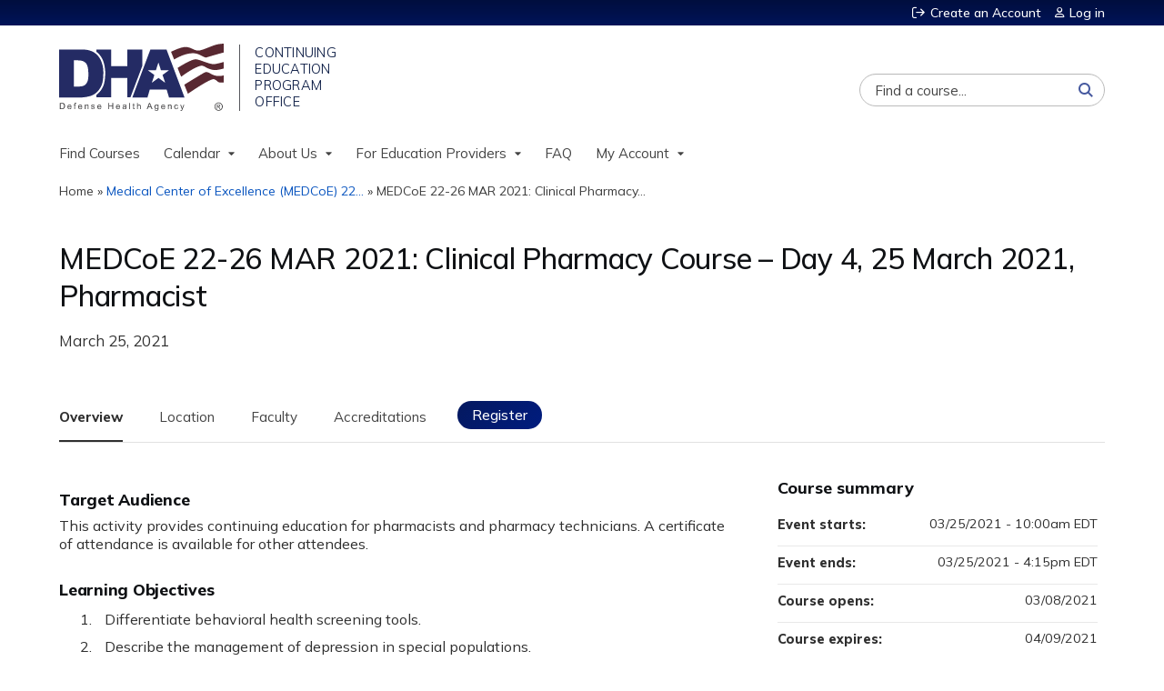

--- FILE ---
content_type: text/html; charset=utf-8
request_url: https://www.dhaj7-cepo.com/content/medcoe-22-26-mar-2021-clinical-pharmacy-course-%E2%80%93-day-4-25-march-2021-pharmacist
body_size: 11554
content:

<!DOCTYPE html>
<!--[if IEMobile 7]><html class="iem7"  lang="en" dir="ltr"><![endif]-->
<!--[if lte IE 6]><html class="lt-ie10 lt-ie9 lt-ie8 lt-ie7"  lang="en" dir="ltr"><![endif]-->
<!--[if (IE 7)&(!IEMobile)]><html class="lt-ie10 lt-ie9 lt-ie8"  lang="en" dir="ltr"><![endif]-->
<!--[if IE 8]><html class="lt-ie10 lt-ie9"  lang="en" dir="ltr"><![endif]-->
<!--[if IE 9]><html class="lt-ie10"  lang="en" dir="ltr"><![endif]-->
<!--[if (gte IE 10)|(gt IEMobile 7)]><!--><html  lang="en" dir="ltr" prefix="content: http://purl.org/rss/1.0/modules/content/ dc: http://purl.org/dc/terms/ foaf: http://xmlns.com/foaf/0.1/ og: http://ogp.me/ns# rdfs: http://www.w3.org/2000/01/rdf-schema# sioc: http://rdfs.org/sioc/ns# sioct: http://rdfs.org/sioc/types# skos: http://www.w3.org/2004/02/skos/core# xsd: http://www.w3.org/2001/XMLSchema#"><!--<![endif]-->

<head>
  <!--[if IE]><![endif]-->
<link rel="dns-prefetch" href="//netdna.bootstrapcdn.com" />
<link rel="preconnect" href="//netdna.bootstrapcdn.com" />
<link rel="dns-prefetch" href="//fonts.gstatic.com" />
<link rel="preconnect" href="//fonts.gstatic.com" crossorigin="" />
<link rel="dns-prefetch" href="//fonts.googleapis.com" />
<link rel="preconnect" href="//fonts.googleapis.com" />
<link rel="dns-prefetch" href="//www.googletagmanager.com" />
<link rel="preconnect" href="//www.googletagmanager.com" />
<link rel="dns-prefetch" href="//kit.fontawesome.com" />
<link rel="preconnect" href="//kit.fontawesome.com" />
<meta charset="utf-8" />
<link rel="shortcut icon" href="https://www.dhaj7-cepo.com/sites/default/files/favicon.png" type="image/png" />
<script type="application/ld+json">{
    "@context": "https://schema.org",
    "@graph": [
        {
            "@type": "Course",
            "name": "MEDCoE 22-26 MAR 2021: Clinical Pharmacy Course – Day 4, 25 March 2021, Pharmacist",
            "description": "",
            "provider": {
                "@type": "Organization",
                "name": "DHA J-7 CEPO Continuing Education Management System",
                "url": "https://www.dhaj7-cepo.com/",
                "logo": {
                    "@type": "ImageObject",
                    "url": "https://www.dhaj7-cepo.com/sites/default/files/logo_dha_lg%20%20%28small%29_0.png"
                }
            }
        },
        {
            "@type": "EducationEvent",
            "name": "MEDCoE 22-26 MAR 2021: Clinical Pharmacy Course – Day 4, 25 March 2021, Pharmacist",
            "image": {
                "@type": "ImageObject",
                "url": ""
            },
            "description": "",
            "startDate": "2021-03-25T10:00:00-04:00",
            "endDate": "2021-03-25T16:15:00-04:00",
            "location": {
                "@type": "Place",
                "name": "",
                "url": "",
                "address": {
                    "@type": "PostalAddress",
                    "streetAddress": "",
                    "addressLocality": "Houston",
                    "addressRegion": "TX",
                    "postalCode": "",
                    "addressCountry": "us"
                }
            },
            "url": "https://www.dhaj7-cepo.com/content/medcoe-22-26-mar-2021-clinical-pharmacy-course-%E2%80%93-day-4-25-march-2021-pharmacist"
        }
    ]
}</script>
<meta name="generator" content="Drupal 7 (https://www.drupal.org)" />
<link rel="canonical" href="https://www.dhaj7-cepo.com/content/medcoe-22-26-mar-2021-clinical-pharmacy-course-%E2%80%93-day-4-25-march-2021-pharmacist" />
<link rel="shortlink" href="https://www.dhaj7-cepo.com/node/13581" />
  <title>MEDCoE 22-26 MAR 2021: Clinical Pharmacy Course – Day 4, 25 March 2021, Pharmacist | DHA J-7 CEPO Continuing Education Management System</title>

      <meta name="MobileOptimized" content="width">
    <meta name="HandheldFriendly" content="true">
    <meta name="viewport" content="width=device-width">
  
  <link type="text/css" rel="stylesheet" href="/sites/default/files/advagg_css/css__YZMmyCjxADNsxWJVyzxskiYBiPsGboww8DDJoAv1iVA__PqGVjSeXe3e-YM4xspxCavDlyydtEB28TRpZPTEwV5I__1pBwz_HTxEW3FT9rwrRX2NnPvBj92sC6BKEvLor1Rmo.css" media="all" />
<link type="text/css" rel="stylesheet" href="/sites/default/files/advagg_css/css__Bqg1SDmp9CAe6XEIkqmrkRsGk0iHTZHCcB95hCAlYnY__pvxzJdEyVw_5TVP2BBc6RFQHZTlmfsgpKtyMTJgxw8o__1pBwz_HTxEW3FT9rwrRX2NnPvBj92sC6BKEvLor1Rmo.css" media="screen" />
<link type="text/css" rel="stylesheet" href="/sites/default/files/advagg_css/css__ZxOw0TrWYDE1GSo_kgOnUtcAcOxnL8nk3ZUIUcq0Y2Q__Ich_yq3rLEXx213eOFBhjazlRsmIHeW3Cq5nZA_ovqE__1pBwz_HTxEW3FT9rwrRX2NnPvBj92sC6BKEvLor1Rmo.css" media="all" />
<link type="text/css" rel="stylesheet" href="/sites/default/files/advagg_css/css__DJVWsB9CJVs_1IGdy-_cGuq4r6SVVaWbEnbS1U2p6y4__7g40UeM74r8hkrzDC6Hbb7RReIGNu-Jsb5XAbAPKIeA__1pBwz_HTxEW3FT9rwrRX2NnPvBj92sC6BKEvLor1Rmo.css" media="all" />
<link type="text/css" rel="stylesheet" href="//netdna.bootstrapcdn.com/font-awesome/4.0.3/css/font-awesome.min.css" media="all" />
<link type="text/css" rel="stylesheet" href="/sites/default/files/advagg_css/css__IjX8wuoGFPfa3EqRf_48CSsaWl-SbzpZ4c2D0tNro4o__fAJ_3pi0s7qZWN8_QqRsCSwYDtBo0k9C7_Ht3SMpkZk__1pBwz_HTxEW3FT9rwrRX2NnPvBj92sC6BKEvLor1Rmo.css" media="all" />
<link type="text/css" rel="stylesheet" href="/sites/default/files/advagg_css/css__C3G2yMxytBWQPgL80dMi0V6fzH_nTfdUGGUad0xEjI4__UUW2rkEVlWIBRpXn_d2d_09rNyIn_TtP1uHZpuNclEA__1pBwz_HTxEW3FT9rwrRX2NnPvBj92sC6BKEvLor1Rmo.css" media="all" />
<link type="text/css" rel="stylesheet" href="/sites/default/files/advagg_css/css__DuLYUylDjxGy0e76t2itFhgUj9R9AeaiB5rFoM5Rc8c__uy-eSde8xPYWIYAFlTtXTOLavp_MT9JuX45TfVkSJyg__1pBwz_HTxEW3FT9rwrRX2NnPvBj92sC6BKEvLor1Rmo.css" media="print" />
<link type="text/css" rel="stylesheet" href="//fonts.googleapis.com/css?family=Muli:italic,regular|Oswald:300,700,regular&amp;subset=latin" media="all" />
<link type="text/css" rel="stylesheet" href="/sites/default/files/cpn/global.css?t8y634" media="all" />
  <script src="/sites/default/files/advagg_js/js__AK-CL86gnIqwE9tzw-7GchyFRsasNF--XZ-i8xZPTig__rQaVI3heYo2BXUV133Ia4mgKj3R-xkDs52mhHfLT3rY__1pBwz_HTxEW3FT9rwrRX2NnPvBj92sC6BKEvLor1Rmo.js"></script>
<script>jQuery.migrateMute=true;jQuery.migrateTrace=false;</script>
<script src="/sites/default/files/advagg_js/js__-kvGcXFGWOaU7VpBvvU02ZjXrh74aVMBI8zWEAJByXE__7UycUSDIuB6lhk7Uq-4cbRUz0B4-w8Ee93Q1v03yjyQ__1pBwz_HTxEW3FT9rwrRX2NnPvBj92sC6BKEvLor1Rmo.js"></script>
<script src="/sites/default/files/advagg_js/js__GfRzbIO6VJ5UvXInirwKNGhuiSBoV7Q2-BarnwSB6xg__rFvI742fTngLQYYa0A-5OQY31VP84KnhbZvhJwCXE5w__1pBwz_HTxEW3FT9rwrRX2NnPvBj92sC6BKEvLor1Rmo.js"></script>
<script src="/sites/default/files/advagg_js/js___IOQj-Wx55GK140vLV8SnfJEZP900Q3r-omuG_T0fGU__QQ4oaFsINwZgtr53f12g-sxsfVlTg6ryP4Vffo9BIw4__1pBwz_HTxEW3FT9rwrRX2NnPvBj92sC6BKEvLor1Rmo.js"></script>
<script src="/sites/default/files/advagg_js/js__8KvbGt7pg3rWFZpfBAkOSZt0AY5HPYKH5azWM8EAf6c__L2eEneVBI8mj-tmXS8LeItfo0MAG-HKbM1wPhSJfWik__1pBwz_HTxEW3FT9rwrRX2NnPvBj92sC6BKEvLor1Rmo.js"></script>
<script async="async" src="https://www.googletagmanager.com/gtag/js?id=UA-144420954-1"></script>
<script>window.dataLayer = window.dataLayer || [];function gtag(){dataLayer.push(arguments)};gtag("js", new Date());gtag("config", "UA-144420954-1", {"groups":"default","anonymize_ip":true});</script>
<script src="/sites/default/files/advagg_js/js__C_979cmiPESU0LZPi05NT5IXsTIIPvHZ8zG2kuRJXr0__adDUGe3uvXEGyo2sP0s0GbcBxwsj1wI0zkbtJeYj9r0__1pBwz_HTxEW3FT9rwrRX2NnPvBj92sC6BKEvLor1Rmo.js"></script>
<script src="https://kit.fontawesome.com/a38c5c05f8.js"></script>
<script src="/sites/default/files/advagg_js/js__bioOAIAtGKh54p1E5luQ96V2m6brdUxkvHA9TeksM00__u3DxI-y_lXuvF2tqhtdqHcrGw3t7pQfFlgxrVV02cXw__1pBwz_HTxEW3FT9rwrRX2NnPvBj92sC6BKEvLor1Rmo.js"></script>
<script src="/sites/default/files/advagg_js/js__Hb4P6zBByLaIBZA0hfMrut0a2b-f-vAlXzMXjYdGQPQ__JUwkRQTcSkg_MiZ0I9sxHxpLfPlxAgrvizBOIyOJwxQ__1pBwz_HTxEW3FT9rwrRX2NnPvBj92sC6BKEvLor1Rmo.js"></script>
<script src="/sites/default/files/cpn/global.js?t8y634"></script>
<script>jQuery.extend(Drupal.settings,{"basePath":"\/","pathPrefix":"","setHasJsCookie":0,"ajaxPageState":{"theme":"ce","theme_token":"AIDvdmwFfKNhxbrsifbES0arsUD9atEt0ulTEqWKyJg","css":{"modules\/system\/system.base.css":1,"modules\/system\/system.menus.css":1,"modules\/system\/system.messages.css":1,"modules\/system\/system.theme.css":1,"sites\/all\/modules\/contrib\/tipsy\/stylesheets\/tipsy.css":1,"modules\/book\/book.css":1,"sites\/all\/modules\/contrib\/calendar\/css\/calendar_multiday.css":1,"sites\/all\/modules\/custom\/calendar_plus\/css\/calendar_plus.css":1,"modules\/comment\/comment.css":1,"sites\/all\/modules\/contrib\/date\/date_repeat_field\/date_repeat_field.css":1,"sites\/all\/modules\/features\/ethosce_admin\/ethosce-admin.css":1,"sites\/all\/modules\/features\/ethosce_bi\/ethosce_bi.css":1,"sites\/all\/modules\/features\/ethosce_faculty_management\/ethosce_faculty_management.css":1,"sites\/all\/modules\/features\/ethosce_warpwire\/ethosce_warpwire.css":1,"modules\/field\/theme\/field.css":1,"modules\/node\/node.css":1,"modules\/poll\/poll.css":1,"sites\/all\/modules\/contrib\/quiz\/quiz.css":1,"sites\/all\/modules\/contrib\/relation_add\/relation_add.css":1,"sites\/all\/modules\/contrib\/relation_add\/modules\/relation_add_block\/relation_add_block.css":1,"modules\/search\/search.css":1,"sites\/all\/modules\/contrib\/ubercart\/uc_order\/uc_order.css":1,"sites\/all\/modules\/contrib\/ubercart\/uc_product\/uc_product.css":1,"sites\/all\/modules\/contrib\/ubercart\/uc_store\/uc_store.css":1,"modules\/user\/user.css":1,"sites\/all\/modules\/contrib\/views\/css\/views.css":1,"sites\/all\/modules\/contrib\/media\/modules\/media_wysiwyg\/css\/media_wysiwyg.base.css":1,"sites\/all\/modules\/contrib\/ctools\/css\/ctools.css":1,"\/\/netdna.bootstrapcdn.com\/font-awesome\/4.0.3\/css\/font-awesome.min.css":1,"sites\/all\/modules\/contrib\/panels\/css\/panels.css":1,"sites\/all\/modules\/contrib\/pdm\/pdm.css":1,"sites\/all\/modules\/contrib\/views_tooltip\/views_tooltip.css":1,"sites\/all\/modules\/contrib\/print\/print_ui\/css\/print_ui.theme.css":1,"sites\/all\/libraries\/easy-responsive-tabs\/css\/easy-responsive-tabs.css":1,"sites\/all\/modules\/contrib\/date\/date_api\/date.css":1,"sites\/all\/modules\/contrib\/navbar_extras\/modules\/navbar_shiny\/css\/navbar_shiny.css":1,"sites\/all\/libraries\/mmenu\/main\/src\/css\/jquery.mmenu.all.css":1,"sites\/all\/libraries\/mmenu\/icomoon\/icomoon.css":1,"sites\/all\/modules\/contrib\/mmenu\/themes\/mm-basic\/styles\/mm-basic.css":1,"sites\/all\/themes\/ethosce_base\/system.menus.css":1,"sites\/all\/themes\/ethosce_base\/css\/normalize.css":1,"sites\/all\/themes\/ethosce_base\/css\/wireframes.css":1,"sites\/all\/themes\/ethosce_base\/css\/layouts\/responsive-sidebars.css":1,"sites\/all\/themes\/ethosce_base\/css\/page-backgrounds.css":1,"sites\/all\/themes\/ethosce_base\/css\/tabs.css":1,"sites\/all\/themes\/ethosce_base\/css\/pages.css":1,"sites\/all\/themes\/ethosce_base\/css\/blocks.css":1,"sites\/all\/themes\/ethosce_base\/css\/navigation.css":1,"sites\/all\/themes\/ethosce_base\/css\/views-styles.css":1,"sites\/all\/themes\/ethosce_base\/css\/nodes.css":1,"sites\/all\/themes\/ethosce_base\/css\/comments.css":1,"sites\/all\/themes\/ethosce_base\/css\/forms.css":1,"sites\/all\/themes\/ethosce_base\/css\/fields.css":1,"sites\/all\/themes\/ethosce_base\/css\/print.css":1,"sites\/all\/themes\/ce\/css\/ce.css":1,"sites\/all\/themes\/ce\/css\/ce-media-queries.css":1,"sites\/all\/themes\/ce\/css\/ce-print.css":1,"\/\/fonts.googleapis.com\/css?family=Muli:italic,regular|Oswald:300,700,regular\u0026subset=latin":1,"cpn_global":1},"js":{"sites\/all\/modules\/contrib\/jquery_update\/replace\/jquery\/1.12\/jquery.min.js":1,"sites\/all\/modules\/contrib\/jquery_update\/replace\/jquery-migrate\/1\/jquery-migrate.min.js":1,"misc\/jquery-extend-3.4.0.js":1,"misc\/jquery-html-prefilter-3.5.0-backport.js":1,"misc\/jquery.once.js":1,"misc\/drupal.js":1,"sites\/all\/modules\/contrib\/tipsy\/javascripts\/jquery.tipsy.js":1,"sites\/all\/modules\/contrib\/tipsy\/javascripts\/tipsy.js":1,"sites\/all\/modules\/contrib\/jquery_update\/replace\/ui\/external\/jquery.cookie.js":1,"misc\/form-single-submit.js":1,"sites\/all\/modules\/custom\/calendar_plus\/js\/jquery.equalheights.js":1,"sites\/all\/modules\/features\/ethosce_admin\/ethosce-admin.js":1,"sites\/all\/modules\/features\/ethosce_bi\/ethosce_bi.js":1,"sites\/all\/modules\/features\/ethosce_faculty_management\/ethosce_faculty_management.js":1,"sites\/all\/modules\/features\/ethosce_site\/ethosce_site.js":1,"sites\/all\/modules\/features\/ethosce_slideshow\/js\/ethosce_slideshow.js":1,"sites\/all\/modules\/custom\/upload_progress\/js\/upload_progress.js":1,"sites\/all\/modules\/contrib\/pdm\/pdm.js":1,"sites\/all\/modules\/features\/ethosce_courses\/js\/vertical_steps.js":1,"sites\/all\/modules\/contrib\/google_analytics\/googleanalytics.js":1,"https:\/\/www.googletagmanager.com\/gtag\/js?id=UA-144420954-1":1,"sites\/all\/libraries\/easy-responsive-tabs\/js\/easyResponsiveTabs.js":1,"sites\/all\/modules\/contrib\/field_group\/field_group.js":1,"sites\/all\/modules\/contrib\/field_group_easy_responsive_tabs\/js\/field_group_easy_responsive_tabs.js":1,"https:\/\/kit.fontawesome.com\/a38c5c05f8.js":1,"sites\/all\/modules\/contrib\/mmenu\/js\/mmenu.js":1,"sites\/all\/libraries\/mmenu\/hammer\/hammer.js":1,"sites\/all\/libraries\/mmenu\/jquery.hammer\/jquery.hammer.js":1,"sites\/all\/libraries\/mmenu\/main\/src\/js\/jquery.mmenu.min.all.js":1,"sites\/all\/themes\/ce\/js\/ce.js":1,"public:\/\/cpn\/global.js":1}},"uid":0,"warpwire":{"warpwire_url":"https:\/\/dha.ethosce.warpwire.com\/","warpwire_module_path":"sites\/all\/modules\/custom\/warpwire","warpwire_share_default":1,"warpwire_title_default":1,"warpwire_autoplay_default":0,"warpwire_cc_load_policy_default":0,"warpwire_secure_portal_default":0},"tipsy":{"custom_selectors":[{"selector":".tipsy","options":{"fade":1,"gravity":"w","delayIn":0,"delayOut":0,"trigger":"hover","opacity":"0.8","offset":0,"html":0,"tooltip_content":{"source":"attribute","selector":"title"}}},{"selector":".views-tooltip","options":{"fade":1,"gravity":"autoNS","delayIn":0,"delayOut":0,"trigger":"hover","opacity":"0.8","offset":0,"html":1,"tooltip_content":{"source":"attribute","selector":"tooltip-content"}}}]},"urlIsAjaxTrusted":{"\/content\/medcoe-22-26-mar-2021-clinical-pharmacy-course-%E2%80%93-day-4-25-march-2021-pharmacist":true,"\/search":true},"mmenu":{"mmenu_left":{"enabled":"1","title":"Left menu","name":"mmenu_left","blocks":[{"module_delta":"ethosce_search|ethosce_search","menu_parameters":{"min_depth":"1"},"title":"\u003Cnone\u003E","collapsed":"0","wrap":"1","module":"ethosce_search","delta":"ethosce_search"},{"module_delta":"system|main-menu","menu_parameters":{"min_depth":"1"},"title":"\u003Cnone\u003E","collapsed":"0","wrap":"1","module":"system","delta":"main-menu"},{"module_delta":"local_tasks_blocks|menu_local_tasks","menu_parameters":{"min_depth":"1"},"title":"\u003Cnone\u003E","collapsed":"0","wrap":"1","module":"local_tasks_blocks","delta":"menu_local_tasks"}],"options":{"classes":"mm-basic","effects":[],"slidingSubmenus":true,"clickOpen":{"open":true,"selector":"#ethosce-mmenu-toggle"},"counters":{"add":true,"update":true},"dragOpen":{"open":true,"pageNode":"body","threshold":100,"maxStartPos":50},"footer":{"add":false,"content":"","title":"Copyright \u00a92017","update":true},"header":{"add":false,"content":"","title":"Site-Install","update":true},"labels":{"collapse":false},"offCanvas":{"enabled":true,"modal":false,"moveBackground":true,"position":"left","zposition":"front"},"searchfield":{"add":false,"addTo":"menu","search":false,"placeholder":"Search","noResults":"No results found.","showLinksOnly":true}},"configurations":{"clone":false,"preventTabbing":false,"panelNodetype":"div, ul, ol","transitionDuration":400,"classNames":{"label":"Label","panel":"Panel","selected":"Selected","buttonbars":{"buttonbar":"anchors"},"counters":{"counter":"Counter"},"fixedElements":{"fixedTop":"FixedTop","fixedBottom":"FixedBottom"},"footer":{"panelFooter":"Footer"},"header":{"panelHeader":"Header","panelNext":"Next","panelPrev":"Prev"},"labels":{"collapsed":"Collapsed"},"toggles":{"toggle":"Toggle","check":"Check"}},"dragOpen":{"width":{"perc":0.8,"min":140,"max":440},"height":{"perc":0.8,"min":140,"max":880}},"offCanvas":{"menuInjectMethod":"prepend","menuWrapperSelector":"body","pageNodetype":"div","pageSelector":"body \u003E div"}},"custom":[],"position":"left"}},"googleanalytics":{"account":["UA-144420954-1"],"trackOutbound":1,"trackMailto":1,"trackDownload":1,"trackDownloadExtensions":"7z|aac|arc|arj|asf|asx|avi|bin|csv|doc(x|m)?|dot(x|m)?|exe|flv|gif|gz|gzip|hqx|jar|jpe?g|js|mp(2|3|4|e?g)|mov(ie)?|msi|msp|pdf|phps|png|ppt(x|m)?|pot(x|m)?|pps(x|m)?|ppam|sld(x|m)?|thmx|qtm?|ra(m|r)?|sea|sit|tar|tgz|torrent|txt|wav|wma|wmv|wpd|xls(x|m|b)?|xlt(x|m)|xlam|xml|z|zip"},"currentPath":"node\/13581","currentPathIsAdmin":false,"field_group_easy_responsive_tabs":[{"identifier":"group-tabs-node-course-default","type":"default","width":"auto","fit":true,"closed":false,"tabidentify":"course-htabs","activetab_bg":"#B5AC5F","inactive_bg":"#E0D78C","active_border_color":"#9C905C","active_content_border_color":"#9C905C"}],"field_group":{"div":"full","field_group_easy_responsive_tabs_nav_item":"full","fieldset":"full","field_group_easy_responsive_tabs_nav":"full"},"better_exposed_filters":{"views":{"faculty_bios":{"displays":{"default":{"filters":[]}}}}}});</script>
      <!--[if lt IE 9]>
    <script src="/sites/all/themes/zen/js/html5-respond.js"></script>
    <![endif]-->
  </head>
<body class="html not-front not-logged-in no-sidebars page-node page-node- page-node-13581 node-type-course uc-product-node section-content title-length-medium title-length-84 not-homepage  no-tabs no-course-image  course-13581 course-live no-course-sidebar no-search-sidebar no-og-context no-uc-cart not-admin-theme user-non-sso" >
  <div id="wrapper">
    <div id="page-wrapper">
              <p id="skip-link">
          <a href="#main-content" class="element-invisible element-focusable">Jump to content</a>
        </p>
                  
<div id="header-wrapper">
  <header id="header">
    <div id="header-inner" class="clearfix">
              <a href="/" title="Home" rel="home" id="logo"><img src="https://www.dhaj7-cepo.com/sites/default/files/logo_dha_lg%20%20%28small%29_0.png" alt="Home" /></a>
      
              <div id="name-and-slogan">
                      <h1 id="site-name">
              <a href="/" title="Home" rel="home"><span>DHA J-7 CEPO Continuing Education Management System</span></a>
            </h1>
          
                  </div><!-- /#name-and-slogan -->
            <div id="header-right">
          <div class="header__region region region-header">
    <div id="ethosce-user-links-wrapper" class="clearfix">
  <div id="ethosce-mmenu-toggle">Open menu</div>  <div id="uc-cart-link"><a href="/user/login?destination=node/13581" class="no-items" data-count="0"><span>Cart</span></a></div>  <div id="block-system-user-menu" class="block block-system block-menu first odd" role="navigation">
    <div class="content">
      <ul class="menu"><li class="menu__item is-leaf first leaf"><a href="/user/register?destination=node/13581" title="" class="menu__link">Create an Account</a></li>
<li class="menu__item is-leaf last leaf"><a href="/user/login?destination=node/13581" class="menu__link">Log in</a></li>
</ul>    </div>
  </div>
  </div>
<div id="block-block-1" class="block block-block even">

    
  <div class="content">
    <div class="block block-service-links"><div class="content"><div class="service-links"><div class="item-list"><ul><li class="first"><a class="service-links-facebook" href="https://www.facebook.com/DefenseHealthAgency" rel="nofollow" target="_blank" title="Share on Facebook"><img alt="Facebook logo" src="/sites/all/themes/ce/css/images/facebook.png" /> Facebook</a></li><li><a class="service-links-twitter" href="https://twitter.com/dod_dha?lang=en" rel="nofollow" target="_blank" title="Share this on Twitter"><img alt="Twitter logo" src="/sites/all/themes/ce/css/images/twitter.png" /> Twitter</a></li><li><a class="service-links-linkedin" href="https://www.linkedin.com/company/defense-health-agency" rel="nofollow" target="_blank" title="Publish this post to LinkedIn"><img alt="LinkedIn logo" src="/sites/all/themes/ce/css/images/linkedin.png" /> LinkedIn</a></li><li class="last"><a class="service-links-forward" href="/forward?path=node/13581" rel="nofollow" target="_blank" title="Send to a friend"><img alt="Forward logo" src="/sites/all/themes/ce/css/images/forward.png" /> Forward</a></li></ul></div></div></div></div>  </div>
</div>
<div id="block-ethosce-search-ethosce-search" class="block block-ethosce-search odd">

    
  <div class="content">
    <form action="/search" method="post" id="ethosce-search-form" accept-charset="UTF-8"><div><div class="container-inline form-wrapper" id="edit-ethosce-search"><div class="form-item form-type-textfield form-item-text">
  <div class="field-label"><label  class="element-invisible" for="edit-text">Search</label> </div>
 <input placeholder="Find a course..." type="text" id="edit-text" name="text" value="" size="20" maxlength="128" class="form-text" />
</div>
<input type="submit" id="edit-submit--2" name="op" value="Search" class="form-submit" /></div><input type="hidden" name="form_build_id" value="form-cucHeqXtVtNJ39qA4LdXzr3Z-YDS6opRyvby_0DOfFY" />
<input type="hidden" name="form_id" value="ethosce_search_form" />
</div></form>  </div>
</div>
<div id="block-service-links-service-links" class="block block-service-links last even">

    <h3 class="block__title block-title">Bookmark/Search this post</h3>
  
  <div class="content">
    <div class="service-links"><div class="item-list"><ul><li class="first"><a href="https://www.facebook.com/sharer.php?u=https%3A//www.dhaj7-cepo.com/node/13581&amp;t=MEDCoE%2022-26%20MAR%202021%3A%20Clinical%20Pharmacy%20Course%20%E2%80%93%20Day%204%2C%2025%20March%202021%2C%20Pharmacist" title="Share on Facebook" class="service-links-facebook" rel="nofollow" target="_blank"><img typeof="foaf:Image" src="https://www.dhaj7-cepo.com/sites/all/themes/ce/css/images/facebook.png" alt="Facebook logo" /> Facebook</a></li>
<li><a href="https://x.com/intent/post?url=https%3A//www.dhaj7-cepo.com/node/13581&amp;text=MEDCoE%2022-26%20MAR%202021%3A%20Clinical%20Pharmacy%20Course%20%E2%80%93%20Day%204%2C%2025%20March%202021%2C%20Pharmacist" title="Share this on X" class="service-links-twitter" rel="nofollow" target="_blank"><img typeof="foaf:Image" src="https://www.dhaj7-cepo.com/sites/all/themes/ce/css/images/twitter.png" alt="X logo" /> X</a></li>
<li><a href="https://www.linkedin.com/shareArticle?mini=true&amp;url=https%3A//www.dhaj7-cepo.com/node/13581&amp;title=MEDCoE%2022-26%20MAR%202021%3A%20Clinical%20Pharmacy%20Course%20%E2%80%93%20Day%204%2C%2025%20March%202021%2C%20Pharmacist&amp;summary=&amp;source=DHA%20J-7%20CEPO%20Continuing%20Education%20Management%20System" title="Publish this post to LinkedIn" class="service-links-linkedin" rel="nofollow" target="_blank"><img typeof="foaf:Image" src="https://www.dhaj7-cepo.com/sites/all/themes/ce/css/images/linkedin.png" alt="LinkedIn logo" /> LinkedIn</a></li>
<li class="last"><a href="https://www.dhaj7-cepo.com/forward?path=node/13581" title="Send to a friend" class="service-links-forward" rel="nofollow" target="_blank"><img typeof="foaf:Image" src="https://www.dhaj7-cepo.com/sites/all/themes/ce/css/images/forward.png" alt="Forward logo" /> Forward</a></li>
</ul></div></div>  </div>
</div>
  </div>
      </div>
    </div><!--/#header-inner-->
  </header>

  <div id="navigation-outer">
    <div id="navigation">
      <div id="topnav-inner">
                  <nav id="main-menu">
            <ul class="menu"><li class="menu__item is-leaf first leaf"><a href="https://www.dhaj7-cepo.com/course-catalog-table?text=&amp;sort_by=field_course_date_value2" title="" class="menu__link">Find Courses</a></li>
<li class="menu__item is-expanded expanded"><a href="https://www.dhaj7-cepo.com/calendar" title="" class="menu__link">Calendar</a><ul class="menu"><li class="menu__item is-leaf first leaf"><a href="https://www.dhaj7-cepo.com/calendar/day" title="" class="menu__link">Today</a></li>
<li class="menu__item is-leaf leaf"><a href="https://www.dhaj7-cepo.com/calendar" title="" class="menu__link">This Month</a></li>
<li class="menu__item is-leaf last leaf"><a href="https://www.dhaj7-cepo.com/calendar/upcoming-events" title="" class="menu__link">Upcoming</a></li>
</ul></li>
<li class="menu__item is-expanded expanded"><a href="/content/about-us" class="menu__link">About Us</a><ul class="menu"><li class="menu__item is-leaf first leaf"><a href="/content/about-us" title="" class="menu__link">About CEPO</a></li>
<li class="menu__item is-leaf leaf"><a href="/content/ccss" title="Clinical Communities Speaker Series" class="menu__link">Speaker Series</a></li>
<li class="menu__item is-leaf last leaf"><a href="/content/accreditations" class="menu__link">Accredited By</a></li>
</ul></li>
<li class="menu__item is-expanded expanded"><a href="/content/request-cepo-accreditation-your-next-activity" class="menu__link">For Education Providers</a><ul class="menu"><li class="menu__item is-leaf first leaf"><a href="/content/resources" class="menu__link">Resources</a></li>
<li class="menu__item is-leaf last leaf"><a href="/content/request-cepo-accreditation-your-next-activity" title="Activity Application" class="menu__link">Submit Request</a></li>
</ul></li>
<li class="menu__item is-leaf leaf"><a href="/content/frequently-asked-questions" title="Frequently Asked Questions" class="menu__link">FAQ</a></li>
<li class="menu__item is-expanded last expanded"><a href="/my" title="" class="menu__link">My Account</a><ul class="menu"><li class="menu__item is-leaf first leaf"><a href="/user" title="" class="menu__link">Profile</a></li>
<li class="menu__item is-leaf leaf"><a href="/my/activities" title="" class="menu__link">My Transcript</a></li>
<li class="menu__item is-leaf last leaf"><a href="/my/activities/pending" title="" class="menu__link">Pending Activities</a></li>
</ul></li>
</ul>          </nav>
        
      </div><!--/#topnav-inner-->
    </div><!-- /#navigation -->

          <div id="crumbs">
        <div id="crumbs-inner" class="clearfix">
          <div id="breadcrumb-container">
            <h2 class="element-invisible">You are here</h2><div class="breadcrumb"><a href="/">Home</a> » <a href="/content/medical-center-excellence-medcoe-22-26-mar-2021-clinical-pharmacy-course">Medical Center of Excellence (MEDCoE) 22...</a> » <a href="/content/medcoe-22-26-mar-2021-clinical-pharmacy-course-%E2%80%93-day-4-25-march-2021-pharmacist" class="active">MEDCoE 22-26 MAR 2021: Clinical Pharmacy...</a></div>          </div>
        </div>
      </div>
      </div><!-- /#navigation-outer -->


      <div id="title-container">
      <div id="title-container-inner" class="clearfix">
                                  <h1 class="title" id="page-title">MEDCoE 22-26 MAR 2021: Clinical Pharmacy Course – Day 4, 25 March 2021, Pharmacist</h1>
                      </div>
    </div>
  
</div><!--/#header-wrapper-->

<div id="page">
  <div id="main-wrapper">
    <div id="main">
      
            <div id="content" class="column" role="main">
                        <a id="main-content"></a>
                <div id="content-area">
                                        


<div  about="/content/medcoe-22-26-mar-2021-clinical-pharmacy-course-%E2%80%93-day-4-25-march-2021-pharmacist" typeof="sioc:Item foaf:Document" class="ds-1col node node-course view-mode-full clearfix">

  
  <div class="group-header field-group-div clearfix"><div class="group-header-inner field-group-div"><div class="group-course-header-right field-group-div"><div class="field field-name-title field-type-ds field-label-hidden"><div class="field-items"><div class="field-item even" property="dc:title"><h1>MEDCoE 22-26 MAR 2021: Clinical Pharmacy Course – Day 4, 25 March 2021, Pharmacist</h1></div></div></div><div class="group-location-date field-group-div"><div class="field field-name-field-course-event-date field-type-date field-label-hidden"><div class="field-items"><div class="field-item even"><span class="date-display-single" property="dc:date" datatype="xsd:dateTime" content="2021-03-25T10:00:00-04:00">March 25, 2021</span></div></div></div></div></div></div></div>
  <div class="group-tabs field-group-htabs clearfix field-group-easy-responsive-tabs-nav-wrapper">
    <div id="group-tabs-node-course-default">
      <ul class="resp-tabs-list group-tabs field-group-htabs clearfix course-htabs">
                            <li><a href="/" class="required-fields group-overview field-group-htab resp-tab tab-1" data-index="1">Overview</a></li>
                            <li><a href="/" class="required-fields group-venue field-group-htab resp-tab tab-2" data-index="2">Location</a></li>
                            <li><a href="/" class="required-fields group-faculty field-group-htab resp-tab tab-3" data-index="3">Faculty</a></li>
                            <li><a href="/" class="required-fields group-accreditation field-group-htab resp-tab tab-4" data-index="4">Accreditations</a></li>
                            <li><a href="/" class="required-fields group-register field-group-htab resp-tab tab-5" data-index="5">Register</a></li>
              </ul>

      <div class="resp-tabs-container group-tabs field-group-htabs clearfix course-htabs">
                  <div class="required-fields group-overview field-group-htab"><div class="group-cols-container field-group-div"><div class="group-left field-group-div left"><div class="group-target-audience field-group-div"><h2><span>Target Audience</span></h2><div class="field field-name-field-target-audience field-type-text-long field-label-hidden"><div class="field-items"><div class="field-item even"><p>This activity provides continuing education for pharmacists and pharmacy technicians. A certificate of attendance is available for other attendees.</p></div></div></div></div><div class="group-learning-objectives field-group-div"><h2><span>Learning Objectives</span></h2><div class="field field-name-field-learning-objectives field-type-text-long field-label-hidden"><div class="field-items"><div class="field-item even"><ol><li>Differentiate behavioral health screening tools.</li><li>Describe the management of depression in special populations.</li><li>Identify diagnostic codes, evaluation and management (E&amp;M) codes, and procedural codes that are most appropriate for clinical pharmacy documentation of care for specific disease states, types of appointments or services.</li><li>Evaluate examples of specific patient encounters demonstrating appropriate documentation of care.</li><li>Outline the proper technique for measuring blood pressure in the adult patient.</li><li>Demonstrate the proper technique for performing a diabetes foot examination.</li><li>Explain reasons and indications for tapering opioid regimens.</li><li>Identify opioid reduction strategies that can be implemented by clinical pharmacy.</li></ol></div></div></div></div></div><div class="group-right field-group-div right"><fieldset class="group-course-summary field-group-div form-wrapper"><legend><span class="fieldset-legend">Course summary</span></legend><div class="fieldset-wrapper"><div class="field field-name-credit field-type-ds field-label-above"><div class="field-label">Available credit:&nbsp;</div><div class="field-items"><div class="field-item even"><div class="item-list"><ul class="course-credit-list"><li class="course-credit-accme-non-physician first"><span class="course-credit-amount">5.00</span> <span class="course-credit-title">ACCME Non-Physician CME Credit</span><div class="course-credit-description"><p>DHA, J-7, CEPO is accredited by the Accreditation Council for Continuing Medical Education (ACCME) to provide continuing education. ACCME Non-Physician CME Credit providers will be provided a certificate of participation for educational activities certified for <em>AMA PRA Category 1 Credit</em>™. ACCME Non-Physician CME Credit providers may receive a maximum of 5.00 hours for completing this Course activity.</p></div></li>
<li class="course-credit-acpe-pharm"><span class="course-credit-amount">5.00</span> <span class="course-credit-title">ACPE-Pharm</span><div class="course-credit-description"><p><span aria-hidden="true"></span> <strong>UAN: JA4008136-0000-21-078-L05-P</strong><br />No valid paper/electronic statement of credit will be offered. DHA, J-7, CEPO is accredited by the American Council for Pharmacy Education (ACPE) to provide continuing education for Pharmacists. This knowledge based activity will provide a maximum of 5.00 contact hours of pharmacy continuing education credit. Participant CE records will be electronically communicated to CPE Monitor. There is no cost to participate in this activity.</p></div></li>
<li class="course-credit-attendance"><span class="course-credit-amount">5.00</span> <span class="course-credit-title">Attendance</span></li>
<li class="course-credit-ipce last"><span class="course-credit-amount">5.00</span> <span class="course-credit-title">IPCE</span><div class="course-credit-description"><p><span aria-hidden="true"></span></p><p>In support of improving patient care, DHA, J-7, CEPO is jointly accredited by the Accreditation Council for Continuing Medical Education (ACCME), the Accreditation Council for Pharmacy Education (ACPE), and the American Nurses Credentialing Center (ANCC), to provide continuing education for the health care team. This activity was planned by and for the healthcare team, and learners will receive 5.00 Interprofessional Continuing Education (IPCE) credits for learning and change.</p></div></li>
</ul></div></div></div></div><div class="field field-name-course-opens field-type-ds field-label-inline clearfix"><div class="field-label">Course opens:&nbsp;</div><div class="field-items"><div class="field-item even"><div class="field field-name-field-course-date field-type-date field-label-hidden"><div class="field-items"><div class="field-item even"><span class="date-display-single" property="dc:date" datatype="xsd:dateTime" content="2021-03-08T00:01:00-05:00">03/08/2021</span></div></div></div></div></div></div><div class="field field-name-course-expires field-type-ds field-label-inline clearfix"><div class="field-label">Course expires:&nbsp;</div><div class="field-items"><div class="field-item even"><div class="field field-name-field-course-date field-type-date field-label-hidden"><div class="field-items"><div class="field-item even"><span class="date-display-single" property="dc:date" datatype="xsd:dateTime" content="2021-03-08T00:01:00-05:00">04/09/2021</span></div></div></div></div></div></div><div class="field field-name-event-starts field-type-ds field-label-inline clearfix"><div class="field-label">Event starts:&nbsp;</div><div class="field-items"><div class="field-item even"><div class="field field-name-field-course-event-date field-type-date field-label-hidden"><div class="field-items"><div class="field-item even"><span class="date-display-single" property="dc:date" datatype="xsd:dateTime" content="2021-03-25T10:00:00-04:00">03/25/2021 - 10:00am EDT</span></div></div></div></div></div></div><div class="field field-name-event-ends field-type-ds field-label-inline clearfix"><div class="field-label">Event ends:&nbsp;</div><div class="field-items"><div class="field-item even"><div class="field field-name-field-course-event-date field-type-date field-label-hidden"><div class="field-items"><div class="field-item even"><span class="date-display-single" property="dc:date" datatype="xsd:dateTime" content="2021-03-25T10:00:00-04:00">03/25/2021 - 4:15pm EDT</span></div></div></div></div></div></div><div class="field field-name-parent-activity-set field-type-ds field-label-above"><div class="field-label">Part of:&nbsp;</div><div class="field-items"><div class="field-item even"><a href="/content/medical-center-excellence-medcoe-22-26-mar-2021-clinical-pharmacy-course">Medical Center of Excellence (MEDCoE) 22-26 MAR 2021: Clinical Pharmacy Course </a></div></div></div><div class="field field-name-add-to-calendar field-type-ds field-label-inline clearfix"><div class="field-label">Add to calendar:&nbsp;</div><div class="field-items"><div class="field-item even"><div class="item-list"><ul><li class="cal-link google first"><a href="https://www.google.com/calendar/event?action=TEMPLATE&amp;text=MEDCoE%2022-26%20MAR%202021%3A%20Clinical%20Pharmacy%20Course%20%E2%80%93%20Day%204%2C%2025%20March%202021%2C%20Pharmacist&amp;dates=20210325T140000Z/20210325T201500Z&amp;sprop=website%3Awww.dhaj7-cepo.com&amp;location=Houston%5C%2C%20TX%5C%2C%20United%20States&amp;details=&amp;website=https%3A//www.dhaj7-cepo.com/content/medcoe-22-26-mar-2021-clinical-pharmacy-course-%25E2%2580%2593-day-4-25-march-2021-pharmacist" title="Google calendar" target="_blank">Add to google calendar</a></li>
<li class="cal-link yahoo"><a href="http://calendar.yahoo.com/?v=60&amp;TITLE=MEDCoE%2022-26%20MAR%202021%3A%20Clinical%20Pharmacy%20Course%20%E2%80%93%20Day%204%2C%2025%20March%202021%2C%20Pharmacist&amp;ST=20210325T100000&amp;DUR=0615&amp;URL=www.dhaj7-cepo.com&amp;in_loc=Houston%5C%2C%20TX%5C%2C%20United%20States" title="Yahoo calendar" target="_blank">Add to yahoo calendar</a></li>
<li class="cal-link ical"><a href="/node/13581/addtocal.ics" title="iCal" target="_blank">Add to iCalendar</a></li>
<li class="cal-link outlook last"><a href="/node/13581/addtocal.ics" title="Outlook" target="_blank">Add to Outlook</a></li>
</ul></div></div></div></div></div></fieldset>
</div></div></div>
                  <div class="required-fields group-venue field-group-htab"><div class="group-venue-top field-group-div clearfix"><div class="group-venue-left field-group-div left"><div class="field field-name-field-course-location field-type-location field-label-hidden"><div class="field-items"><div class="field-item even"><div class="location vcard">
  <div class="adr">
                      <div class="city-province clearfix">
              <span class="locality">Houston</span>,               <span class="region">TX</span>
                  </div>
              <div class="country-name">United States</div>
                                          </div>
  </div>
</div></div></div></div></div></div>
                  <div class="required-fields group-faculty field-group-htab"><div class="field field-name-field-faculty-credentials field-type-text-long field-label-hidden"><div class="field-items"><div class="field-item even"><p>Lindsay A. Morris, PharmD. Presenter has no financial or non-financial relationships to disclose.<br />Michael Andrews, PharmD, BCPS, BCACP. Presenter has no financial or non-financial relationships to disclose.</p></div></div></div><div class="field field-name-field-faculty-list field-type-viewfield field-label-hidden"><div class="field-items"><div class="field-item even"><div class="view view-faculty-bios view-id-faculty_bios view-display-id-default view-dom-id-60bfaa8b4eed86c00a780f3edf40b6a2">
        
  
  
      <div class="view-content">
      <div class="view-grouping"><div class="view-grouping-header">Speaker(s)</div><div class="view-grouping-content">  <h3><a href="/node/13581/bio/2418/view">Natalie Inthirath, PharmD, BCACP, CDCES</a></h3>
  <div class="views-row views-row-1 views-row-odd views-row-first views-row-last">
      
  <div class="views-field views-field-field-fm-relationship-type">        <div class="field-content">has no relevant financial relationships to disclose at this time.


</div>  </div>  </div>
</div></div>    </div>
  
  
  
  
  
  
</div></div></div></div></div>
                  <div class="required-fields group-accreditation field-group-htab"><div class="group-available-credit field-group-div"><h2><span>Available Credit</span></h2><div class="item-list"><ul class="course-credit-list"><li class="course-credit-accme-non-physician first"><span class="course-credit-amount">5.00</span> <span class="course-credit-title">ACCME Non-Physician CME Credit</span><div class="course-credit-description"><p>DHA, J-7, CEPO is accredited by the Accreditation Council for Continuing Medical Education (ACCME) to provide continuing education. ACCME Non-Physician CME Credit providers will be provided a certificate of participation for educational activities certified for <em>AMA PRA Category 1 Credit</em>™. ACCME Non-Physician CME Credit providers may receive a maximum of 5.00 hours for completing this Course activity.</p></div></li>
<li class="course-credit-acpe-pharm"><span class="course-credit-amount">5.00</span> <span class="course-credit-title">ACPE-Pharm</span><div class="course-credit-description"><p><span aria-hidden="true"></span> <strong>UAN: JA4008136-0000-21-078-L05-P</strong><br />No valid paper/electronic statement of credit will be offered. DHA, J-7, CEPO is accredited by the American Council for Pharmacy Education (ACPE) to provide continuing education for Pharmacists. This knowledge based activity will provide a maximum of 5.00 contact hours of pharmacy continuing education credit. Participant CE records will be electronically communicated to CPE Monitor. There is no cost to participate in this activity.</p></div></li>
<li class="course-credit-attendance"><span class="course-credit-amount">5.00</span> <span class="course-credit-title">Attendance</span></li>
<li class="course-credit-ipce last"><span class="course-credit-amount">5.00</span> <span class="course-credit-title">IPCE</span><div class="course-credit-description"><p><span aria-hidden="true"></span></p><p>In support of improving patient care, DHA, J-7, CEPO is jointly accredited by the Accreditation Council for Continuing Medical Education (ACCME), the Accreditation Council for Pharmacy Education (ACPE), and the American Nurses Credentialing Center (ANCC), to provide continuing education for the health care team. This activity was planned by and for the healthcare team, and learners will receive 5.00 Interprofessional Continuing Education (IPCE) credits for learning and change.</p></div></li>
</ul></div></div></div>
                  <div class="required-fields group-register field-group-htab"><div class="add-to-cart"></div><div class="field field-name-course-blockers-short field-type-ds field-label-hidden"><div class="field-items"><div class="field-item even"><div class="course-restriction-short"><div class="course-noanon"><div class="msg">Please <a href="/user/login?destination=node/13581">login</a> or <a href="/user/register?destination=node/13581">create an account</a> to take this course.</div></div></div></div></div></div></div>
              </div>
    </div>

    <div class="clear clearfix"></div>
  </div>
</div>

                  </div>
              </div><!-- /#content -->

      
                </div><!-- /#main -->
  </div><!-- /#main-wrapper -->

</div><!-- /#page -->

<footer id="footer">
  <div id="footer-inner" class="clearfix">
    <form accept-charset="UTF-8" action="https://t1.news.dha.mil/lp/DHA_EDU_SUB" method="post"><div class="subscribe-inner-d"><fieldset><legend class="subscribe-legend-d"> Join the DHA Continuing Education Mailing List </legend><div class="subscribe-blurb-d">Subscribe to get notified about available<br />and upcoming CE opportunities</div><div class="subscribe-email-submit-field-d"><input class="subscribe-text-field-d" name="subscribe" placeholder="Email address" required="required" type="email" value="" /><input class="mybutton-d" type="submit" value="submit" /></div><p style="align:center; color:#e4e8ec; font-size:90%; max-width:990px; overflow:hidden; padding:20px 0px; text-align:center"> <br />© 2026 Defense Health Agency, J-7 (Education &amp; Training Directorate), Continuing Education Program Office</p></fieldset></div></form>
<style scoped="scoped" type="text/css">
<!--/* --><![CDATA[/* &gt;&lt;!--*/
#footer {
    max-width: 100%;
    padding: 0;
    margin:0;
    background-image: linear-gradient(135deg, #000b2f 10%, #00145a);
    background-color: transparent;
    border: 0 solid #0a1947;
    color: #e4e8ec;
}

#footer-inner {
    max-width: 990px;
    margin: 10px auto;
    padding-top: 30px;
    padding-right: 30px; 
    padding-bottom: 10px;
    padding-left: 30px; 
    font-size: 100%;
}

#footer-inner .subscribe-inner-d {
    /*padding-top: 20px;*/
}

#footer-inner legend.subscribe-legend-d {
    font-family: Mulish, arial, sans-serif;
    text-align: center;
    font-weight: 800;
    font-size: 22px;
    letter-spacing: -.25px;
    -webkit-font-smoothing: antialiased;
    margin-bottom: 8px;
    /*color: #7eb6ff;*/
    color: transparent;
    background-image: linear-gradient(45deg, #55b7ff, #56a6ff);
    background-clip: text;
}

#footer-inner .subscribe-blurb-d {
    text-align: center;
    font-size: 15.8px;
    color:#e4e8ec;
    width: 300px;
    margin: 0 auto;
}


#footer-inner label.subscribe-label-d {
    font-family: Mulish, arial, sans-serif;
    float:left;
    padding-right: 8px;
    display:none;
}

#footer-inner .subscribe-email-submit-field-d {
    margin: 10px 0 12px 0;
    display: flex;
    justify-content: center;
    flex-direction: row;
    flex-wrap: wrap;
    column-gap: 0;
}

input#email.subscribe-text-field-d {
    font-family: Mulish, arial, sans-serif;
    font-weight: 400;
    font-size: 15px;
    padding: 8px 20px 8px 20px;
    /*border: 0px solid #ccc;*/
    border-right: none;
    border-top: 0px solid #e6ecff;
    border-left: 0px solid #e6ecff;
    border-bottom: 0px solid #273776;
    max-width: 300px;
    margin: 15px 0px 15px 0;
    background-color: /*#e2e5f1*/ #dee1ee;
    display: flex;
    border-radius: 0;
    -webkit-font-smoothing: antialiased;
    appearance: none;
    align-items: center;
    flex-grow: .3;
    box-shadow: none;
    height: 37.5px;
    box-sizing: border-box;
}

.subscribe-text-field-d {
    font-family: Mulish, arial, sans-serif;
    font-weight: 400;
    font-size: 15px;
    padding: 8px 20px 8px 20px;
    /*border: 0px solid #ccc;*/
    border-right: none;
    border-top: 0px solid #e6ecff;
    border-left: 0px solid #e6ecff;
    border-bottom: 0px solid #273776;
    max-width: 300px;
    margin: 15px 0px 15px 0;
    background-color: /*#e2e5f1*/ #dee1ee;
    display: flex;
    border-radius: 0;
    -webkit-font-smoothing: antialiased;
    appearance: none;
    align-items: center;
    flex-grow: .3;
    box-shadow: none;
    height: 37.5px;
    box-sizing: border-box;
}

::placeholder {
  color: #444;
  opacity: 1; /* Firefox */
}

::-ms-input-placeholder { /* Edge 12-18 */
  color: #444;
}

#footer-inner input:autofill, #footer-inner input:-webkit-autofill, #footer-inner input:-webkit-autofill:focus, #footer-inner input:-webkit-autofill::first-line {
    -webkit-box-shadow: 0 0 0px 1000px #e2e5f1 inset;
    box-shadow: 0 0 0px 1000px #e2e5f1 inset;
    font-family: Mulish, arial, sans-serif !important;
    font-weight: 400;
    font-size: 15px;
    padding: 8px 20px 8px 20px;
    /*border: 0px solid #ccc;*/
    border-right: none;
    border-top: 0px solid #e6ecff;
    border-left: 0px solid #e6ecff;
    border-bottom: 0px solid #273776;
    max-width: 300px;
    margin: 15px 0px 15px 0;
    background-color: /*#e2e5f1*/ #dee1ee;
    display: flex;
    border-radius: 0;
    -webkit-font-smoothing: antialiased;
    appearance: none;
    align-items: center;
    flex-grow: .3;
    height: 37.5px;
    box-sizing: border-box;
}

#footer-inner input.mybutton-d {
    display: flex;
    align-items: center;
    padding: 8px 25px;
    margin: 15px 0 15px 0px;
    box-sizing: border-box;
    height: 37.5px;
    border: none;
    border-radius: 0;
    box-shadow: none;
    background-image: linear-gradient(155deg, #0033a8 30%, #4a00ff);
    text-align: center;
    text-decoration: none;
    text-transform: capitalize;
    text-shadow: none;
    font-family: 'Mulish', arial;
    font-size: 15px;
    font-weight: 600;
    color: #f6f7f8 !important;
    -webkit-font-smoothing: antialiased;
    cursor: pointer;
    appearance: none;
}

#footer-inner input.mybutton-d:hover {
    background-image: linear-gradient(155deg, #156fd3 10%, #0748e0);
    color: #f6f7f8 !important;
}

#footer-inner input.mybutton-d:visited {
   color: #f6f7f8 !important;
}

#footer-inner input.mybutton-d:visited:hover {
   color: #f6f7f8 !important;
}

fieldset {
    border:none;
}

/*--&gt;&lt;!]]>*/
</style>    <a id="ethosce-footer-callout" href="https://www.ethosce.com">Powered by the EthosCE Learning Management System, a continuing education LMS.</a>
  </div>
</footer>



    </div>
      <div class="region region-page-bottom">
    
<nav id="mmenu_left" class="mmenu-nav clearfix">
  <ul>
                                    <li class="mmenu-block-wrap"><span><div id="block-ethosce-search-ethosce-search--2" class="block block-ethosce-search first odd">

    
  <div class="content">
    <form action="/search" method="post" id="ethosce-search-form--3" accept-charset="UTF-8"><div><div class="container-inline form-wrapper" id="edit-ethosce-search--3"><div class="form-item form-type-textfield form-item-text">
  <div class="field-label"><label  class="element-invisible" for="edit-text--3">Search</label> </div>
 <input placeholder="Find a course..." type="text" id="edit-text--3" name="text" value="" size="20" maxlength="128" class="form-text" />
</div>
<input type="submit" id="edit-submit--4" name="op" value="Search" class="form-submit" /></div><input type="hidden" name="form_build_id" value="form-RoPDJeZ6hrx-vDoc-bFxo1i4T9R0Q5EEjTvXuGfRCak" />
<input type="hidden" name="form_id" value="ethosce_search_form" />
</div></form>  </div>
</div>
</span></li>
                                                  <li class="mmenu-block-wrap"><span><ul class="mmenu-mm-list-level-1"><li class="mmenu-mm-list-mlid-1106 mmenu-mm-list-path-https:--www.dhaj7-cepo.com-course-catalog-table?text=&amp;sort_by=field_course_date_value2"><a href="https://www.dhaj7-cepo.com/course-catalog-table?text=&amp;sort_by=field_course_date_value2" class="mmenu-mm-list "><i class="icon-list2"></i><span class="mmenu-block-title">Find Courses</span></a></li><li class="mmenu-mm-list-mlid-1107 mmenu-mm-list-path-https:--www.dhaj7-cepo.com-calendar"><a href="https://www.dhaj7-cepo.com/calendar" class="mmenu-mm-list "><i class="icon-list2"></i><span class="mmenu-block-title">Calendar</span></a><ul class="mmenu-mm-list-level-2"><li class="mmenu-mm-list-mlid-8950 mmenu-mm-list-path-https:--www.dhaj7-cepo.com-calendar-day"><a href="https://www.dhaj7-cepo.com/calendar/day" class="mmenu-mm-list "><i class="icon-list2"></i><span class="mmenu-block-title">Today</span></a></li><li class="mmenu-mm-list-mlid-8951 mmenu-mm-list-path-https:--www.dhaj7-cepo.com-calendar"><a href="https://www.dhaj7-cepo.com/calendar" class="mmenu-mm-list "><i class="icon-list2"></i><span class="mmenu-block-title">This Month</span></a></li><li class="mmenu-mm-list-mlid-8952 mmenu-mm-list-path-https:--www.dhaj7-cepo.com-calendar-upcoming-events"><a href="https://www.dhaj7-cepo.com/calendar/upcoming-events" class="mmenu-mm-list "><i class="icon-list2"></i><span class="mmenu-block-title">Upcoming</span></a></li></ul></li><li class="mmenu-mm-list-mlid-3667 mmenu-mm-list-path-node-17"><a href="/content/about-us" class="mmenu-mm-list "><i class="icon-list2"></i><span class="mmenu-block-title">About Us</span></a><ul class="mmenu-mm-list-level-2"><li class="mmenu-mm-list-mlid-9569 mmenu-mm-list-path-node-17"><a href="/content/about-us" class="mmenu-mm-list "><i class="icon-list2"></i><span class="mmenu-block-title">About CEPO</span></a></li><li class="mmenu-mm-list-mlid-9011 mmenu-mm-list-path-node-40926"><a href="/content/ccss" class="mmenu-mm-list "><i class="icon-list2"></i><span class="mmenu-block-title">Speaker Series</span></a></li><li class="mmenu-mm-list-mlid-3668 mmenu-mm-list-path-node-18"><a href="/content/accreditations" class="mmenu-mm-list "><i class="icon-list2"></i><span class="mmenu-block-title">Accredited By</span></a></li></ul></li><li class="mmenu-mm-list-mlid-4709 mmenu-mm-list-path-node-5329"><a href="/content/request-cepo-accreditation-your-next-activity" class="mmenu-mm-list "><i class="icon-list2"></i><span class="mmenu-block-title">For Education Providers</span></a><ul class="mmenu-mm-list-level-2"><li class="mmenu-mm-list-mlid-9482 mmenu-mm-list-path-node-42149"><a href="/content/resources" class="mmenu-mm-list "><i class="icon-list2"></i><span class="mmenu-block-title">Resources</span></a></li><li class="mmenu-mm-list-mlid-9543 mmenu-mm-list-path-node-5329"><a href="/content/request-cepo-accreditation-your-next-activity" class="mmenu-mm-list "><i class="icon-list2"></i><span class="mmenu-block-title">Submit Request</span></a></li></ul></li><li class="mmenu-mm-list-mlid-4067 mmenu-mm-list-path-node-456"><a href="/content/frequently-asked-questions" class="mmenu-mm-list "><i class="icon-list2"></i><span class="mmenu-block-title">FAQ</span></a></li><li class="mmenu-mm-list-mlid-1108 mmenu-mm-list-path-my"><a href="/my" class="mmenu-mm-list "><i class="icon-list2"></i><span class="mmenu-block-title">My Account</span></a><ul class="mmenu-mm-list-level-2"><li class="mmenu-mm-list-mlid-1111 mmenu-mm-list-path-user"><a href="/user" class="mmenu-mm-list "><i class="icon-profile"></i><span class="mmenu-block-title">Profile</span></a></li><li class="mmenu-mm-list-mlid-1109 mmenu-mm-list-path-my-activities"><a href="/my/activities" class="mmenu-mm-list "><i class="icon-list2"></i><span class="mmenu-block-title">My Transcript</span></a></li><li class="mmenu-mm-list-mlid-1110 mmenu-mm-list-path-my-activities-pending"><a href="/my/activities/pending" class="mmenu-mm-list "><i class="icon-list2"></i><span class="mmenu-block-title">Pending Activities</span></a></li></ul></li></ul></span></li>
                    </ul>
</nav>
<div id="store-footer"><a href="http://www.ubercart.org/">Drupal e-commerce</a> provided by Ubercart.</div>  </div>
  </div>
</body>
</html>
